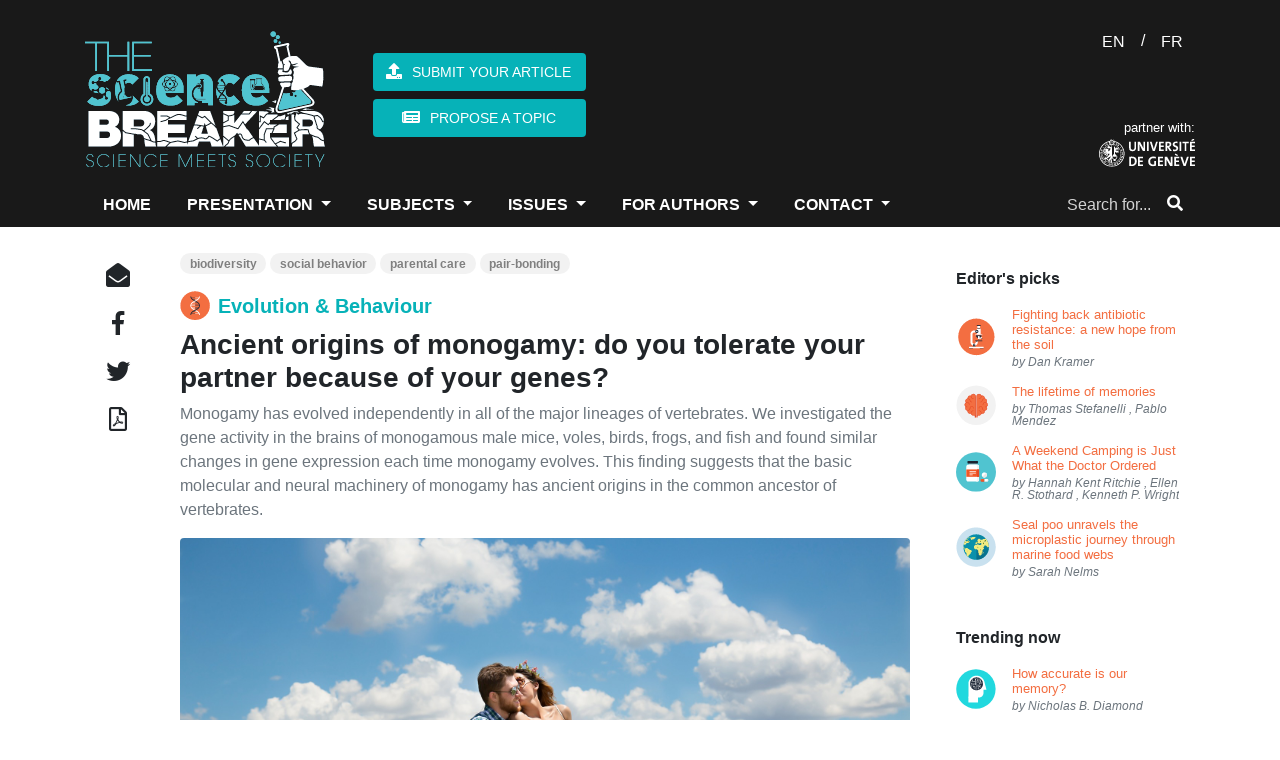

--- FILE ---
content_type: text/html; charset=UTF-8
request_url: https://www.thesciencebreaker.org/breaks/evolution-behaviour/ancient-origins-of-monogamy-do-you-tolerate-your-partner-because-of-your-genes
body_size: 13787
content:
<!doctype html>
<html lang="en">
    <head>
        <meta charset="utf-8">
<meta http-equiv="X-UA-Compatible" content="IE=edge">
<meta name="viewport" content="width=device-width, initial-scale=1">

<meta name="csrf-token" content="0gcSJG7LC0UR4KCmrAAgJPrh7kqbIEmcB5JFS6pr">

<meta property="fb:app_id" content="1737765819883440" />
<meta property="og:url" content="https://www.thesciencebreaker.org/breaks/evolution-behaviour/ancient-origins-of-monogamy-do-you-tolerate-your-partner-because-of-your-genes" />
<meta property="og:site_name" content="TheScienceBreaker | Science meets Society">

<meta name="twitter:site" content="@sciencebreaker" />
<meta name="twitter:url" content="https://www.thesciencebreaker.org/breaks/evolution-behaviour/ancient-origins-of-monogamy-do-you-tolerate-your-partner-because-of-your-genes" />
<meta name="twitter:card" content="summary_large_image">

<meta name="citation_issn" content="2571-9262" />
<meta name="citation_journal_title" content="TheScienceBreaker" />

    
    <meta property="og:type" content="article" />
    <meta property="og:title" content="Ancient origins of monogamy: do you tolerate your partner because of your genes?" />
    <meta property="og:description" content="Monogamy has evolved independently in all of the major lineages of vertebrates. We investigated the gene activity in the brains of monogamous male mice, voles, birds, frogs, and fish and found similar changes in gene expression each time monogamy evolves. This finding suggests that the basic molecular and neural machinery of monogamy has ancient origins in the common ancestor of vertebrates. - submission by Rebecca Young" />
    <meta property="og:image" content="https://thesciencebreaker.org/storage/breaks/images/ancient-origins-of-monogamy-do-you-tolerate-your-partner-because-of-your-genes/ancient-origins-of-monogamy-do-you-tolerate-your-partner-because-of-your-genes.jpeg" />
    
    <meta name="twitter:title" content="Ancient origins of monogamy: do you tolerate your partner because of your genes?">
    <meta name="twitter:description" content="Monogamy has evolved independently in all of the major lineages of vertebrates. We investigated the gene activity in the brains of monogamous male mice, voles, birds, frogs, and fish and found similar changes in gene expression each time monogamy evolves. This finding suggests that the basic molecular and neural machinery of monogamy has ancient origins in the common ancestor of vertebrates. - submission by Rebecca Young">
    <meta name="twitter:image" content="https://thesciencebreaker.org/storage/breaks/images/ancient-origins-of-monogamy-do-you-tolerate-your-partner-because-of-your-genes/ancient-origins-of-monogamy-do-you-tolerate-your-partner-because-of-your-genes.jpeg">
    
    <meta itemprop="name" content="Ancient origins of monogamy: do you tolerate your partner because of your genes?" />
    <meta itemprop="description" content="Monogamy has evolved independently in all of the major lineages of vertebrates. We investigated the gene activity in the brains of monogamous male mice, voles, birds, frogs, and fish and found similar changes in gene expression each time monogamy evolves. This finding suggests that the basic molecular and neural machinery of monogamy has ancient origins in the common ancestor of vertebrates. - submission by Rebecca Young" />
    <meta itemprop="image" content="https://thesciencebreaker.org/storage/breaks/images/ancient-origins-of-monogamy-do-you-tolerate-your-partner-because-of-your-genes/ancient-origins-of-monogamy-do-you-tolerate-your-partner-because-of-your-genes.jpeg" />
    <meta property="article:author" content="Rebecca Young" />
    <meta property="article:publisher" content="https://www.thesciencebreaker.org/breaks/evolution-behaviour/ancient-origins-of-monogamy-do-you-tolerate-your-partner-because-of-your-genes" />
    <meta property="article:section" content="Evolution &amp; Behaviour" />
    <meta property="article:published_time" content="2019-08-14 09:42:32" />
    <meta name="description" content="Monogamy has evolved independently in all of the major lineages of vertebrates. We investigated the gene activity in the brains of monogamous male mice, voles, birds, frogs, and fish and found similar changes in gene expression each time monogamy evolves. This finding suggests that the basic molecular and neural machinery of monogamy has ancient origins in the common ancestor of vertebrates. - submission by Rebecca Young" />
    <meta name="abstract" content="Monogamy has evolved independently in all of the major lineages of vertebrates. We investigated the gene activity in the brains of monogamous male mice, voles, birds, frogs, and fish and found similar changes in gene expression each time monogamy evolves. This finding suggests that the basic molecular and neural machinery of monogamy has ancient origins in the common ancestor of vertebrates. - submission by Rebecca Young" />
    <meta name="keywords" content="biodiversity, social behavior, parental care, pair-bonding" />
    <meta name="news_keywords" content="biodiversity, social behavior, parental care, pair-bonding" />
    <link rel="image_src" href="https://thesciencebreaker.org/storage/breaks/images/ancient-origins-of-monogamy-do-you-tolerate-your-partner-because-of-your-genes/ancient-origins-of-monogamy-do-you-tolerate-your-partner-because-of-your-genes.jpeg" />
    <link rel="shortlink" href="https://doi.org/10.25250/thescbr.brk244" />
    <meta name="DC.Identifier" content="https://doi.org/10.25250/thescbr.brk244" />
    
    <meta name="disqus:title" content="Ancient origins of monogamy: do you tolerate your partner because of your genes?">
    <meta name="disqus:slug" content="ancient-origins-of-monogamy-do-you-tolerate-your-partner-because-of-your-genes">



<link rel="alternate" type="application/atom+xml" title="News" href="https://www.thesciencebreaker.com/services/feed">

<title>Ancient origins of monogamy: do you tolerate your partner because of your genes? - TheScienceBreaker</title>

<link rel="icon" type="image/png" href="https://www.thesciencebreaker.org/images/favicon/favicon-32x32.png" sizes="32x32" />
<link rel="icon" type="image/png" href="https://www.thesciencebreaker.org/images/favicon/favicon-16x16.png" sizes="16x16" />





<link href="/css/app.css?id=61d3f3e82703e0212330" rel="stylesheet" type="text/css">
        <script src="https://www.google.com/recaptcha/api.js" async defer></script>

        <style type="text/css">
#break-text > div {
    margin-bottom: 0 !important;
}

#break-text p {
    margin-bottom: 1.4rem !important;
}
        </style>
    </head>
    
    <body id="page-top">
        <script>
	window.fbAsyncInit = function() {
		FB.init({
			appId      : '1737765819883440',
			xfbml      : true,
			version    : 'v2.8'
		});
		FB.AppEvents.logPageView();
	};

	(function(d, s, id){
		var js, fjs = d.getElementsByTagName(s)[0];
		if (d.getElementById(id)) {return;}
		js = d.createElement(s); js.id = id;
		js.src = "//connect.facebook.net/en_US/sdk.js";
		fjs.parentNode.insertBefore(js, fjs);
	}(document, 'script', 'facebook-jssdk'));
</script>

<header>
    <div class="container">
        <div id="title-container" class="mb-3">
	<div class="row">
		<div class="col-lg-10 col-md-10 col-sm-10">
			<div class="d-flex align-items-center">
				<a href="/"><img src="/images/logo_en.svg" id="title"></a>
				<a href="/"><img src="/images/logo-small.svg" class="d-none" id="title_mobile"></a>
				<div id="buttons-container" class="ml-5 d-none d-lg-block">
					<a href="/contact/submit-your-break" class="btn btn-block"><i class="fas fa-upload mr-2" aria-hidden="true"></i><span>SUBMIT YOUR ARTICLE</span></a>
					<a href="/contact/break-inquiry" class="btn btn-block"><i class="fas fa-newspaper mr-2" aria-hidden="true"></i><span>PROPOSE A TOPIC</span></a>
				</div>
			</div>					
		</div>
		<div class="col-2 text-right flex-column justify-content-between d-none d-lg-flex" id="partner-container">
			<form method="POST" action="/language">
				<input type="hidden" name="_token" value="0gcSJG7LC0UR4KCmrAAgJPrh7kqbIEmcB5JFS6pr">
				<div class="text-white">
					<button class="btn btn-link no-border text-white" name="language" value="en">EN</button> 
					/ <button class="btn btn-link no-border text-white" name="language" value="fr">FR</button>
				</div>
			</form>
			<div>
				<small class="text-white">partner with:</small>
				<a href="http://www.unige.ch/" target="_blank">
					<img src="/images/university.svg">
				</a>
			</div>
		</div>				
	</div>
</div>
        <button id="hamburger" class="navbar-toggler navbar-toggler-right d-none" type="button" data-toggle="collapse" data-target="#hamburger_menu" aria-controls="hamburger_menu" aria-expanded="false" aria-label="Toggle navigation">
		<h3 class="m-0"><i class="fa fa-bars text-white" aria-hidden="true"></i></h3>
	</button>
	<nav class="navbar navbar-expand-lg navbar-toggleable-md p-0">
		<div class="collapse navbar-collapse" id="hamburger_menu">
			<ul class="navbar-nav mr-auto">
				<div>
					<a href="/"><img src="/images/logo-small.svg" style="width: 25px; display: none;" class="ml-2 mr-3 logo"></a>
				</div>
				<li class="nav-item active">
					<a class="nav-link" href="/">HOME</a>
				</li>
				<li class="nav-item dropdown">
					<a class="nav-link dropdown-toggle" id="dropdown-presentation" aria-haspopup="true" aria-expanded="false">
						PRESENTATION
					</a>
					<div class="dropdown-menu" aria-labelledby="dropdown-presentation">
						<a class="dropdown-item" href="/about">ABOUT</a>
						<a class="dropdown-item" href="/mission">MISSION</a>
						<a class="dropdown-item" href="/the-team">THE TEAM</a>
						<a class="dropdown-item" href="/breakers">BREAKERS COMMUNITY</a>
						
					</div>
				</li>
				<li class="nav-item dropdown">
					<a class="nav-link dropdown-toggle" id="dropdown-breaks" aria-haspopup="true" aria-expanded="false">
						SUBJECTS
					</a>
					<div class="dropdown-menu" aria-labelledby="dropdown-breaks">
												<a class="dropdown-item d-flex align-items-center text-uppercase" href="/breaks/earth-space">Earth &amp; Space<span class="badge badge-warning ml-2">195</span></a>
												<a class="dropdown-item d-flex align-items-center text-uppercase" href="/breaks/evolution-behaviour">Evolution &amp; Behaviour<span class="badge badge-warning ml-2">165</span></a>
												<a class="dropdown-item d-flex align-items-center text-uppercase" href="/breaks/health-physiology">Health &amp; Physiology<span class="badge badge-warning ml-2">152</span></a>
												<a class="dropdown-item d-flex align-items-center text-uppercase" href="/breaks/maths-physics-chemistry">Maths, Physics &amp; Chemistry<span class="badge badge-warning ml-2">77</span></a>
												<a class="dropdown-item d-flex align-items-center text-uppercase" href="/breaks/microbiology">Microbiology<span class="badge badge-warning ml-2">54</span></a>
												<a class="dropdown-item d-flex align-items-center text-uppercase" href="/breaks/neurobiology">Neurobiology<span class="badge badge-warning ml-2">53</span></a>
												<a class="dropdown-item d-flex align-items-center text-uppercase" href="/breaks/plant-biology">Plant Biology<span class="badge badge-warning ml-2">54</span></a>
												<a class="dropdown-item d-flex align-items-center text-uppercase" href="/breaks/psychology">Psychology<span class="badge badge-warning ml-2">53</span></a>
											</div>
				</li>

				<li class="nav-item dropdown">
					<a class="nav-link dropdown-toggle" id="dropdown-breaks" aria-haspopup="true" aria-expanded="false">
						ISSUES
					</a>
					<div class="dropdown-menu">
						<a class="dropdown-item d-flex align-items-center text-uppercase" href="/content/volume/11/issue/4">Current Issue</a>
						<a class="dropdown-item d-flex align-items-center text-uppercase" href="/archives">Archives</a>
						<a class="dropdown-item d-flex align-items-center text-uppercase" href="/special-issues">Special Issues</a>
					</div>
				</li>

				<li class="nav-item dropdown">
					<a class="nav-link dropdown-toggle" id="dropdown-breakers" aria-haspopup="true" aria-expanded="false">
						FOR AUTHORS
					</a>
					<div class="dropdown-menu" aria-labelledby="dropdown-breakers">
						<a class="dropdown-item" href="/contact/submit-your-break">SUBMIT YOUR ARTICLE</a>
						<a class="dropdown-item" href="/information">INFORMATION FOR AUTHORS</a>
						<a class="dropdown-item" href="/writing-guidelines">WRITING GUIDELINES</a>
						<a class="dropdown-item" href="/review-operations">REVIEW OPERATIONS</a>
						<a class="dropdown-item" href="/available-articles">AVAILABLE ARTICLES</a>
					</div>
				</li>
				<li class="nav-item dropdown">
					<a class="nav-link dropdown-toggle" id="dropdown-contact" aria-haspopup="true" aria-expanded="false">
						CONTACT
					</a>
					<div class="dropdown-menu" aria-labelledby="dropdown-contact">
						<a class="dropdown-item" href="/contact/break-inquiry">PROPOSE A TOPIC</a>
						<a class="dropdown-item" href="/contact/ask-a-question">ASK A QUESTION</a>
					</div>
				</li>
			</ul>
			<form method="GET" action="/search" class="form-inline my-2 my-lg-0">
				<div class="input-group" id="search-form">
					<input required type="text" name="for" class="simple-box px-0 pl-2 form-control border-0 input-sm" placeholder="Search for...">
					<span class="input-group-btn">
						<button class="btn border-0 btn-link text-white" type="submit"><i class="fas fa-search"></i></button>
					</span>
				</div>
			</form>
		</div>
	</nav>    </div>
</header>

<main>
    
<div class="container mt-4">
	<div class="row">
		
		
		<div id="social" class="col-lg-1 col-md-1 col-sm-1 col-xs-12">
	<div class="d-flex flex-column justify-content-center" id="side-social">
		<a href="
	mailto:?
	subject=Check out this article!&
	body=
	Hi! I found this article at TheScienceBreaker website and thought you would like it:%0A%0A
	Title: Ancient origins of monogamy: do you tolerate your partner because of your genes?%0A
	Author: 
			
		Rebecca Young
		%0A%0A
	You can fing this article here:%0A
	https://www.thesciencebreaker.org/breaks/evolution-behaviour/ancient-origins-of-monogamy-do-you-tolerate-your-partner-because-of-your-genes%0A%0A
	For more awesome articles about science, please visit https://www.thesciencebreaker.com%0A%0A">
		
	<i class="fa fa-envelope-open" aria-hidden="true"></i>

</a>		<a class="cursor-link" id="shareFacebook" title="Share this break on Facebook">
	<i class="fab fa-facebook-f"></i>
</a>		<a id="twitter" class="cursor-link" data-link="https://twitter.com/share?text=Ancient origins of monogamy: do you tolerate your partner because of your genes? @sciencebreaker&url=https://www.thesciencebreaker.org/breaks/evolution-behaviour/ancient-origins-of-monogamy-do-you-tolerate-your-partner-because-of-your-genes&hashtags=thesciencebreaker
		,biodiversity
		,socialbehavior
		,parentalcare
		,pair-bonding
	">
	<i class="fab fa-twitter"></i>
</a>		
		<a href="https://www.thesciencebreaker.org/storage/breaks/ancient-origins-of-monogamy-do-you-tolerate-your-partner-because-of-your-genes.pdf" target="_blank">
		<i class="far fa-file-pdf"></i>
	</a>
	</div>
</div>
		
		<div id="break" class="col-lg-8 col-md-12">
			<div class="tags mb-3">
								<a href="/tags/biodiversity">
					<span class="badge badge-pill">biodiversity</span>
				</a>
								<a href="/tags/social behavior">
					<span class="badge badge-pill">social behavior</span>
				</a>
								<a href="/tags/parental care">
					<span class="badge badge-pill">parental care</span>
				</a>
								<a href="/tags/pair-bonding">
					<span class="badge badge-pill">pair-bonding</span>
				</a>
							</div>

			
			<h5 class="category-title d-flex align-items-center">
				<img class="mr-2" src="/images/categories-icons/evolution-behaviour.svg"><a href="/breaks/evolution-behaviour">Evolution &amp; Behaviour</a>
			</h5>

			
			<h3><strong>Ancient origins of monogamy: do you tolerate your partner because of your genes?</strong></h3>
			<p class="text-muted">Monogamy has evolved independently in all of the major lineages of vertebrates. We investigated the gene activity in the brains of monogamous male mice, voles, birds, frogs, and fish and found similar changes in gene expression each time monogamy evolves. This finding suggests that the basic molecular and neural machinery of monogamy has ancient origins in the common ancestor of vertebrates.</p>

			
			
			<figure class="figure cover-image mb-0">
				<img src="https://thesciencebreaker.org/storage/breaks/images/ancient-origins-of-monogamy-do-you-tolerate-your-partner-because-of-your-genes/ancient-origins-of-monogamy-do-you-tolerate-your-partner-because-of-your-genes.jpeg" class="figure-img img-fluid rounded" alt="">
				<figcaption class="figure-caption"><small> <strong>Credits: Pixabay - CC0</strong></small></figcaption>
			</figure>
			

			
			<div class="d-flex justify-content-between mt-3">
				<div class="d-flex align-items-end">
					<a href="https://en.wikipedia.org/wiki/Open_access" target="_blank">
						<img src="/images/util-icons/open-access.svg">
					</a>
					<a href="https://creativecommons.org/licenses/by-sa/4.0/" target="_blank">
						<img src="/images/util-icons/cc.svg" class="ml-2">
					</a>
					<div data-badge-type="1" data-doi="https://doi.org/10.25250/thescbr.brk244" data-hide-no-mentions="true" data-hide-less-than="1" class="altmetric-embed ml-2"></div>
				</div>
				<div>
					<a id="doi" href="https://doi.org/10.25250/thescbr.brk244"><small>https://doi.org/10.25250/thescbr.brk244</small></a>
				</div>
			</div>

			
			<div id="author-bar" class="mt-2 pt-1 mb-2 pb-1 d-flex align-items-center justify-content-between">
				<div>
					<small>by 
												
						<span class="popover-wrapper">
							<a data-role="popover" class="author text-orange cursor-link" data-url="/breakers/rebecca-young" data-target="rebecca-young-popover">Rebecca Young</a> | Research Associate
							<div class="popover-modal p-3 rebecca-young-popover">
								<div class="popover-body popover-body-padded">
									<p class="mb-2"><i class="fa fa-user mr-2" aria-hidden="true"></i><strong>Rebecca Young</strong> is Research Associate at Integrative Biology, University of Texas at Austin, USA.</p>
																		<div class="text-right">
										<a href="/breakers/rebecca-young" class="btn bg-default no-hover py-0 px-3 btn-sm" target="_blank">Profile</a>
									</div>
									
								</div>
							</div>
						</span>
											</small>
				</div>
				<div class="d-xs-none">
					<span class="popover-wrapper">
						<a data-role="popover" data-target="massimo-caine-popover"><i class="ml-1 fa fa-info-circle"></i></a>
						<div class="popover-modal editor p-3 rebecca-young-popover">
							<div class="popover-body popover-body-padded">
								<small>
									<p class="mb-1"><strong>Edited by</strong></p>
									<p class="mb-0"> Massimo Caine</p>
									<p class="mb-2 text-muted"><em>Founder and Director</em></p>
									<a href="/core-team/massimo-caine" class="btn bg-default no-hover p-0 btn-block btn-sm" target="_blank">Profile</a>
								</small>
							</div>
						</div>
					</span>					
				</div>
			</div>

			
			<div class="d-flex justify-content-between align-items-center reading-time">
				<div>
					<i class="fa fa-eye" aria-hidden="true"></i>
					<small><span>Views </span>6952</small>
				</div>
				<div class="flex-grow ml-2">
					<i class="far fa-clock"></i>
					<small><span>Reading time </span>3.5 min</small>
				</div>
				<div>
					<small>published on Aug 14, 2019</small>
				</div>
			</div>

			
			<div id="break-text" class="mt-4">
				<p>Considering the wonderful diversity of animal form, function, and behavior, it may come as a surprise that some traits have been repeatedly and independently selected throughout evolution. Monogamy - when male and female reproductive partners form a pair bond and share at least some of the work of raising and defending offspring in the face of danger - has evolved independently in each of the major lineages of vertebrates (including mammals, birds/reptiles, amphibians, and fishes) and even a few insects and arachnids!</p>

<p>Understanding why monogamous mating systems evolve repeatedly across these diverse lineages has captured the interest of biologists focused on the evolution of animal behavior. For example, if females are scarce or difficult to find, it can be advantageous for a male to stick with her after mating to safeguard future reproductive opportunities. Also, if predation pressure is high and/or the environment is highly unpredictable, both male and female members of the pair might benefit from staying together and cooperating on parental care to increase the survival of their offspring. However, much less is known about the molecular mechanisms that regulate monogamy-related behavior. Our research asks to which extent similar gene activity in the brain might get recruited when a trait, such as monogamy, evolves independently in multiple species. </p>

<p>We studied five pairs of closely-related species - two pairs of mammals, one pair of birds, one pair of frogs, and one pair of fishes. Each pair contains one species that has independently evolved monogamy and one species with a non-monogamous mating system (for example, a promiscuous mating system). We collected brains from males of each of the 10 species and compared how their genes behaved in the monogamous versus non-monogamous male brain. This comparison allowed us to identify genes whose activity has turned up or down each time monogamy evolved. Comparing across the species pairs, we identified changes in brain-gene activity that are repeatedly associated with the evolution of monogamy across vertebrates.</p>

<p>We found that monogamous species of different lineages share an overall similar pattern of neural gene expression and identified a set of genes whose activity changed in similar ways with the evolution of monogamy. Importantly, other biological and evolutionary factors influence gene expression and could result in similarities among species. We tested two alternative hypotheses. First, similarities among species related to ecological attributes including diet, daily activity pattern (for example, nocturnal or diurnal activity), sociability (for example, whether a species is gregarious or not), and habitat complexity might influence neural gene activation. Second, the evolutionary relationships among species influence differences in neural gene expression patterns. Specifically, we would expect more closely related species to be more similar in their gene activation since they shared a common ancestor more recently. We did not find any support for these two alternative hypotheses and can thus reject them which provides further support for our conclusion that independent evolution of monogamy across vertebrates is accompanied by similar neural gene expression changes.</p>

<p>Given the distant evolutionary relationships among lineages, spanning approximately 420 million years, why might evolutionary transitions to monogamy be associated with similar gene activation patterns in the brain? One possibility is that the common ancestor of all vertebrates must already have had the ability to tolerate other individuals, at least temporarily, for reproduction or offspring care. This means that the basic molecular and neural machinery underlying more complex pair-bonding or co-parenting behavior would be shared across all vertebrates. As monogamy evolved repeatedly and independently across vertebrates, similar gene expression signatures that organize and facilitate this behavior may have been repeatedly recruited. Notably, monogamy does not mean that the male and female are exclusive to each other when it comes to mating. In fact, in most species that have been examined extra-pair mating occurs fairly regularly (including humans). Thus, the shared gene expression patterns among monogamous vertebrate species associated with the tolerance required to pair-bond and co-parent are not necessarily associated with fidelity.</p>

<p>Broadly, this work reminds us of our deep evolutionary past. Like all other animals, humans are the product of evolution. That means that what we look like, how our bodies work, and also our behavior has an evolutionary history. Though underutilized in biomedical research and other human-centric applications, our study emphasizes the power of the comparative approach - where many species are compared - as a tool for understanding the biological processes and molecular mechanisms that regulate our development, physiology, or behavior.</p>
				<div class="mt-4">
					<h5 class="mt-3 text-dark">Original Article:</h5>
					R. L. Young et al., <a href="https://doi.org/10.1073/pnas.1813775116" target="_blank" rel="noopener">Conserved transcriptomic profiles underpin monogamy across vertebrates</a>. <em>Proc Natl Acad Sci U S A</em> 116, 1331-1336 (2019)
				</div>
			</div>

			
			<div class="mt-4">
				<hr>
				<p class="mb-0"><strong>Next read:</strong> <a href="/breaks/earth-space/staying-ahead-of-the-wave-predicting-fishing-efforts-in-a-changing-world-to-save-biodiversity">Staying ahead of the wave: predicting fishing efforts in a changing world to save biodiversity</a>
					<small>by 
												
						<a class="breaker" href="/breakers/guillermo-ortuno-crespo">Guillermo Ortuño Crespo</a>
					</small></p>
				</div>
				<hr>

				
				<div id="credits" class="mt-4">
					<div class="d-block d-sm-none">
						<h5>Edited by:</h5>
						<p>
							<strong>
								<a href="/core-team/massimo-caine" class="breaker">Massimo Caine</a>
							</strong>, Founder and Director
						</p>
					</div>
				</div>

				
				<div id="disqus_thread" class="mt-4 mb-5"></div>

				
				<div>
					<h5 class="p-1 pl-2 bg-green text-white">
						We thought you might like
					</h5>
										<div class="card card-horizontal-sm px-2 mb-2">
	<div class="align-items-center row no-gutters">
	<a class="card-image round-corners bg-image col-lg-3 col-sm-4 col-xs-12 my-1" href="/breaks/plant-biology/will-gene-therapy-save-the-banana" style="height: 6em;background-image: url(
				https://thesciencebreaker.org/storage/breaks/images/will-gene-therapy-save-the-banana/will-gene-therapy-save-the-banana.jpeg);">
			
		
	</a>
	<div class="card-block pl-3  col-lg-9 col-sm-8 col-xs-12">
		<a class="text-default" href="/breaks/plant-biology/will-gene-therapy-save-the-banana">
			<p class="card-title mb-1 two-line-clamp l-height-1"><strong>Will gene therapy save the banana?</strong></p>
		</a>
		<small class="d-block">May 3, 2018 in <a class="breaker" href="/breaks/plant-biology"><strong>Plant Biology</strong></a> | 4 min read</small>
		<small class="d-block l-height-1">by 
						
			<a style="margin-right: -2px;" href="/breakers/reinier-prosee">Reinier Prosee</a>
					</small>
	</div>
	</div>
</div>				
										<div class="card card-horizontal-sm px-2 mb-2">
	<div class="align-items-center row no-gutters">
	<a class="card-image round-corners bg-image col-lg-3 col-sm-4 col-xs-12 my-1" href="/breaks/earth-space/the-poisoned-oasis-neonicotinoid-spillover-harms-bees-near-corn" style="height: 6em;background-image: url(
				https://thesciencebreaker.org/storage/breaks/images/the-poisoned-oasis-neonicotinoid-spillover-harms-bees-near-corn/the-poisoned-oasis-neonicotinoid-spillover-harms-bees-near-corn.jpeg);">
			
		
	</a>
	<div class="card-block pl-3  col-lg-9 col-sm-8 col-xs-12">
		<a class="text-default" href="/breaks/earth-space/the-poisoned-oasis-neonicotinoid-spillover-harms-bees-near-corn">
			<p class="card-title mb-1 two-line-clamp l-height-1"><strong>The Poisoned Oasis: Neonicotinoid Spillover Harms Bees Near Corn</strong></p>
		</a>
		<small class="d-block">Jul 5, 2018 in <a class="breaker" href="/breaks/earth-space"><strong>Earth &amp; Space</strong></a> | 4 min read</small>
		<small class="d-block l-height-1">by 
						
			<a style="margin-right: -2px;" href="/breakers/nadia-tsvetkov">Nadia Tsvetkov</a>
						,
			<a style="margin-right: -2px;" href="/breakers/amro-zayed">Amro Zayed</a>
					</small>
	</div>
	</div>
</div>				
										<div class="card card-horizontal-sm px-2 mb-2">
	<div class="align-items-center row no-gutters">
	<a class="card-image round-corners bg-image col-lg-3 col-sm-4 col-xs-12 my-1" href="/breaks/plant-biology/a-tale-of-morning-glories-new-discoveries-about-the-origin-of-the-sweet-potato" style="height: 6em;background-image: url(
				https://thesciencebreaker.org/storage/breaks/images/a-tale-of-morning-glories-new-discoveries-about-the-origin-of-the-sweet-potato/a-tale-of-morning-glories-new-discoveries-about-the-origin-of-the-sweet-potato.jpeg);">
			
		
	</a>
	<div class="card-block pl-3  col-lg-9 col-sm-8 col-xs-12">
		<a class="text-default" href="/breaks/plant-biology/a-tale-of-morning-glories-new-discoveries-about-the-origin-of-the-sweet-potato">
			<p class="card-title mb-1 two-line-clamp l-height-1"><strong>A tale of morning glories. New discoveries about the origin of the sweet potato</strong></p>
		</a>
		<small class="d-block">Dec 13, 2018 in <a class="breaker" href="/breaks/plant-biology"><strong>Plant Biology</strong></a> | 4 min read</small>
		<small class="d-block l-height-1">by 
						
			<a style="margin-right: -2px;" href="/breakers/pablo-munoz-rodriguez">Pablo Munoz Rodriguez</a>
					</small>
	</div>
	</div>
</div>				
										<div class="card card-horizontal-sm px-2 mb-2">
	<div class="align-items-center row no-gutters">
	<a class="card-image round-corners bg-image col-lg-3 col-sm-4 col-xs-12 my-1" href="/breaks/earth-space/oil-palms-and-primates-can-hardly-co-exist-in-africa" style="height: 6em;background-image: url(
				https://thesciencebreaker.org/storage/breaks/images/oil-palms-and-primates-can-hardly-co-exist-in-africa/oil-palms-and-primates-can-hardly-co-exist-in-africa.jpeg);">
			
		
	</a>
	<div class="card-block pl-3  col-lg-9 col-sm-8 col-xs-12">
		<a class="text-default" href="/breaks/earth-space/oil-palms-and-primates-can-hardly-co-exist-in-africa">
			<p class="card-title mb-1 two-line-clamp l-height-1"><strong>Oil palms and primates can hardly co-exist in Africa</strong></p>
		</a>
		<small class="d-block">Dec 19, 2018 in <a class="breaker" href="/breaks/earth-space"><strong>Earth &amp; Space</strong></a> | 4 min read</small>
		<small class="d-block l-height-1">by 
						
			<a style="margin-right: -2px;" href="/breakers/giovanni-strona">Giovanni Strona</a>
						,
			<a style="margin-right: -2px;" href="/breakers/zoltan-szantoi">Zoltan Szantoi</a>
						,
			<a style="margin-right: -2px;" href="/breakers/ghislain-vieilledent">Ghislain Vieilledent</a>
					</small>
	</div>
	</div>
</div>				
									</div>
				
				<div class="mt-4">
					<h5 class="p-1 pl-2 bg-green text-white">
						More from <a href="/breaks/evolution-behaviour">Evolution &amp; Behaviour</a>
					</h5>
										<div class="card card-horizontal-sm px-2 mb-2">
	<div class="align-items-center row no-gutters">
	<a class="card-image round-corners bg-image col-lg-3 col-sm-4 col-xs-12 my-1" href="/breaks/evolution-behaviour/cicada-emergence-alters-forest-food-webs" style="height: 6em;background-image: url(
				https://oap.unige.ch/journals/public/journals/8/submission_1364_1480_coverImage_en_US.jpg);">
			
		
	</a>
	<div class="card-block pl-3  col-lg-9 col-sm-8 col-xs-12">
		<a class="text-default" href="/breaks/evolution-behaviour/cicada-emergence-alters-forest-food-webs">
			<p class="card-title mb-1 two-line-clamp l-height-1"><strong>Cicada emergence alters forest food webs</strong></p>
		</a>
		<small class="d-block">Jan 31, 2025 in <a class="breaker" href="/breaks/evolution-behaviour"><strong>Evolution &amp; Behaviour</strong></a> | 3.5 min read</small>
		<small class="d-block l-height-1">by 
						
			<a style="margin-right: -2px;" href="/breakers/martha-weiss">Martha Weiss</a>
						,
			<a style="margin-right: -2px;" href="/breakers/john-lill">John Lill</a>
					</small>
	</div>
	</div>
</div>				
										<div class="card card-horizontal-sm px-2 mb-2">
	<div class="align-items-center row no-gutters">
	<a class="card-image round-corners bg-image col-lg-3 col-sm-4 col-xs-12 my-1" href="/breaks/evolution-behaviour/size-does-not-matter-direct-estimations-of-mutation-rates-in-baleen-whales" style="height: 6em;background-image: url(
				https://oap.unige.ch/journals/public/journals/8/submission_1360_1476_coverImage_en_US.jpg);">
			
		
	</a>
	<div class="card-block pl-3  col-lg-9 col-sm-8 col-xs-12">
		<a class="text-default" href="/breaks/evolution-behaviour/size-does-not-matter-direct-estimations-of-mutation-rates-in-baleen-whales">
			<p class="card-title mb-1 two-line-clamp l-height-1"><strong>Size does not matter: direct estimations of mutation rates in baleen whales</strong></p>
		</a>
		<small class="d-block">Jan 29, 2025 in <a class="breaker" href="/breaks/evolution-behaviour"><strong>Evolution &amp; Behaviour</strong></a> | 4 min read</small>
		<small class="d-block l-height-1">by 
						
			<a style="margin-right: -2px;" href="/breakers/marcos-suarez-menendez">Marcos Suárez-Menéndez</a>
					</small>
	</div>
	</div>
</div>				
										<div class="card card-horizontal-sm px-2 mb-2">
	<div class="align-items-center row no-gutters">
	<a class="card-image round-corners bg-image col-lg-3 col-sm-4 col-xs-12 my-1" href="/breaks/evolution-behaviour/the-claws-and-the-spear-new-evidence-of-neanderthal-cave-lion-interactions" style="height: 6em;background-image: url(
				https://oap.unige.ch/journals/public/journals/8/submission_1347_1461_coverImage_en_US.jpg);">
			
		
	</a>
	<div class="card-block pl-3  col-lg-9 col-sm-8 col-xs-12">
		<a class="text-default" href="/breaks/evolution-behaviour/the-claws-and-the-spear-new-evidence-of-neanderthal-cave-lion-interactions">
			<p class="card-title mb-1 two-line-clamp l-height-1"><strong>The Claws and the Spear: New Evidence of Neanderthal-Cave Lion Interactions</strong></p>
		</a>
		<small class="d-block">Jan 22, 2025 in <a class="breaker" href="/breaks/evolution-behaviour"><strong>Evolution &amp; Behaviour</strong></a> | 3.5 min read</small>
		<small class="d-block l-height-1">by 
						
			<a style="margin-right: -2px;" href="/breakers/gabriele-russo">Gabriele Russo</a>
					</small>
	</div>
	</div>
</div>				
										<div class="card card-horizontal-sm px-2 mb-2">
	<div class="align-items-center row no-gutters">
	<a class="card-image round-corners bg-image col-lg-3 col-sm-4 col-xs-12 my-1" href="/breaks/evolution-behaviour/a-deep-sea-spa-the-key-to-the-pearl-octopus-success" style="height: 6em;background-image: url(
				https://oap.unige.ch/journals/public/journals/8/submission_1346_1460_coverImage_en_US.jpg);">
			
		
	</a>
	<div class="card-block pl-3  col-lg-9 col-sm-8 col-xs-12">
		<a class="text-default" href="/breaks/evolution-behaviour/a-deep-sea-spa-the-key-to-the-pearl-octopus-success">
			<p class="card-title mb-1 two-line-clamp l-height-1"><strong>A deep-sea spa: the key to the pearl octopus’ success</strong></p>
		</a>
		<small class="d-block">Jan 20, 2025 in <a class="breaker" href="/breaks/evolution-behaviour"><strong>Evolution &amp; Behaviour</strong></a> | 3.5 min read</small>
		<small class="d-block l-height-1">by 
						
			<a style="margin-right: -2px;" href="/breakers/jim-barry">Jim Barry</a>
					</small>
	</div>
	</div>
</div>				
										<div class="card card-horizontal-sm px-2 mb-2">
	<div class="align-items-center row no-gutters">
	<a class="card-image round-corners bg-image col-lg-3 col-sm-4 col-xs-12 my-1" href="/breaks/evolution-behaviour/feisty-fish-and-birds-with-attitude-why-does-evolution-not-lead-to-identical-individuals" style="height: 6em;background-image: url(
				https://oap.unige.ch/journals/public/journals/8/submission_1543_1664_coverImage_en_US.jpg);">
			
		
	</a>
	<div class="card-block pl-3  col-lg-9 col-sm-8 col-xs-12">
		<a class="text-default" href="/breaks/evolution-behaviour/feisty-fish-and-birds-with-attitude-why-does-evolution-not-lead-to-identical-individuals">
			<p class="card-title mb-1 two-line-clamp l-height-1"><strong>Feisty fish and birds with attitude: Why does evolution not lead to identical individuals?</strong></p>
		</a>
		<small class="d-block">Aug 31, 2024 in <a class="breaker" href="/breaks/evolution-behaviour"><strong>Evolution &amp; Behaviour</strong></a> | 3 min read</small>
		<small class="d-block l-height-1">by 
						
			<a style="margin-right: -2px;" href="/breakers/lukas-eigentler">Lukas Eigentler</a>
						,
			<a style="margin-right: -2px;" href="/breakers/klaus-reinhold">Klaus Reinhold</a>
						,
			<a style="margin-right: -2px;" href="/breakers/david-kikuchi">David Kikuchi</a>
					</small>
	</div>
	</div>
</div>				
									</div>
			</div>

		
		<div class="col-lg-3 col-md-12">
	<div id="side-bar">
		<div>
			<strong><p class="mb-3">Editor&#039;s picks</p></strong>
							<div class="d-flex align-items-center mb-3">
					<img src="/images/categories-icons/microbiology.svg" class="mr-3">
					<div>
						<small class="d-block mb-1">
							<span><a href="/breaks/microbiology/fighting-back-antibiotic-resistance-a-new-hope-from-the-soil">Fighting back antibiotic resistance: a new hope from the soil</a></span>
						</small>
						<small class="d-block">
							<em class="text-muted">by 
																	
									Dan Kramer
															</em>
						</small>
					</div>
				</div>
							<div class="d-flex align-items-center mb-3">
					<img src="/images/categories-icons/neurobiology.svg" class="mr-3">
					<div>
						<small class="d-block mb-1">
							<span><a href="/breaks/neurobiology/the-lifetime-of-memories">The lifetime of memories</a></span>
						</small>
						<small class="d-block">
							<em class="text-muted">by 
																	
									Thomas Stefanelli
																	, 
									Pablo Mendez
															</em>
						</small>
					</div>
				</div>
							<div class="d-flex align-items-center mb-3">
					<img src="/images/categories-icons/health-physiology.svg" class="mr-3">
					<div>
						<small class="d-block mb-1">
							<span><a href="/breaks/health-physiology/a-weekend-camping-is-just-what-the-doctor-ordered">A Weekend Camping is Just What the Doctor Ordered</a></span>
						</small>
						<small class="d-block">
							<em class="text-muted">by 
																	
									Hannah Kent  Ritchie
																	, 
									Ellen R. Stothard
																	, 
									Kenneth P.  Wright 
															</em>
						</small>
					</div>
				</div>
							<div class="d-flex align-items-center mb-3">
					<img src="/images/categories-icons/earth-space.svg" class="mr-3">
					<div>
						<small class="d-block mb-1">
							<span><a href="/breaks/earth-space/seal-poo-unravels-the-microplastic-journey-through-marine-food-webs">Seal poo unravels the microplastic journey through marine food webs</a></span>
						</small>
						<small class="d-block">
							<em class="text-muted">by 
																	
									Sarah Nelms
															</em>
						</small>
					</div>
				</div>
					</div>
		<div>
			<strong><p class="mb-3">Trending now</p></strong>
							<div class="d-flex align-items-center mb-3">
					<img src="/images/categories-icons/psychology.svg" class="mr-3">
					<div>
						<small class="d-block mb-1">
							<span><a href="/breaks/psychology/how-accurate-is-our-memory">How accurate is our memory?</a></span>
						</small>
						<small class="d-block">
							<em class="text-muted">by 
																	
									Nicholas B. Diamond
															</em>
						</small>
					</div>
				</div>
							<div class="d-flex align-items-center mb-3">
					<img src="/images/categories-icons/evolution-behaviour.svg" class="mr-3">
					<div>
						<small class="d-block mb-1">
							<span><a href="/breaks/evolution-behaviour/what-were-the-ice-age-stilt-legged-horses-of-north-america">What were the ice age ‘stilt-legged’ horses of North America?</a></span>
						</small>
						<small class="d-block">
							<em class="text-muted">by 
																	
									Peter D. Heintzman
															</em>
						</small>
					</div>
				</div>
							<div class="d-flex align-items-center mb-3">
					<img src="/images/categories-icons/evolution-behaviour.svg" class="mr-3">
					<div>
						<small class="d-block mb-1">
							<span><a href="/breaks/evolution-behaviour/high-performance-silks-deployed-by-web-building-wolf-spiders">High performance silks deployed by web building wolf spiders</a></span>
						</small>
						<small class="d-block">
							<em class="text-muted">by 
																	
									Sean J. Blamires
																	, 
									Mariángeles Lacava
																	, 
									Luis F. García
															</em>
						</small>
					</div>
				</div>
							<div class="d-flex align-items-center mb-3">
					<img src="/images/categories-icons/maths-physics-chemistry.svg" class="mr-3">
					<div>
						<small class="d-block mb-1">
							<span><a href="/breaks/maths-physics-chemistry/unveiling-the-secrets-of-ancient-egyptian-ink">Unveiling the secrets of ancient Egyptian ink</a></span>
						</small>
						<small class="d-block">
							<em class="text-muted">by 
																	
									Marine Cotte
																	, 
									Thomas Christiansen
																	, 
									Sine Larsen
															</em>
						</small>
					</div>
				</div>
							<div class="d-flex align-items-center mb-3">
					<img src="/images/categories-icons/evolution-behaviour.svg" class="mr-3">
					<div>
						<small class="d-block mb-1">
							<span><a href="/breaks/evolution-behaviour/how-wombats-poop-cubes">How wombats poop cubes</a></span>
						</small>
						<small class="d-block">
							<em class="text-muted">by 
																	
									Zoé Valbret
															</em>
						</small>
					</div>
				</div>
							<div class="d-flex align-items-center mb-3">
					<img src="/images/categories-icons/microbiology.svg" class="mr-3">
					<div>
						<small class="d-block mb-1">
							<span><a href="/breaks/microbiology/fighting-back-antibiotic-resistance-a-new-hope-from-the-soil">Fighting back antibiotic resistance: a new hope from the soil</a></span>
						</small>
						<small class="d-block">
							<em class="text-muted">by 
																	
									Dan Kramer
															</em>
						</small>
					</div>
				</div>
					</div>
					<div>
				<strong><p class="mb-3">Popular topics</p></strong>
				<div class="d-flex flex-wrap">
										
						<div class="d-flex tags m-1">
							<a href="/tags/climate change">
								<span class="badge badge-pill">climate change</span>
							</a>
						</div>
					
										
						<div class="d-flex tags m-1">
							<a href="/tags/evolution">
								<span class="badge badge-pill">evolution</span>
							</a>
						</div>
					
										
						<div class="d-flex tags m-1">
							<a href="/tags/brain">
								<span class="badge badge-pill">brain</span>
							</a>
						</div>
					
										
						<div class="d-flex tags m-1">
							<a href="/tags/cancer">
								<span class="badge badge-pill">cancer</span>
							</a>
						</div>
					
										
						<div class="d-flex tags m-1">
							<a href="/tags/COVID-19">
								<span class="badge badge-pill">COVID-19</span>
							</a>
						</div>
					
										
						<div class="d-flex tags m-1">
							<a href="/tags/genetics">
								<span class="badge badge-pill">genetics</span>
							</a>
						</div>
					
										
						<div class="d-flex tags m-1">
							<a href="/tags/health">
								<span class="badge badge-pill">health</span>
							</a>
						</div>
					
										
						<div class="d-flex tags m-1">
							<a href="/tags/DNA">
								<span class="badge badge-pill">DNA</span>
							</a>
						</div>
					
										
						<div class="d-flex tags m-1">
							<a href="/tags/biodiversity">
								<span class="badge badge-pill">biodiversity</span>
							</a>
						</div>
					
										
						<div class="d-flex tags m-1">
							<a href="/tags/environment">
								<span class="badge badge-pill">environment</span>
							</a>
						</div>
					
										
						<div class="d-flex tags m-1">
							<a href="/tags/microbiota">
								<span class="badge badge-pill">microbiota</span>
							</a>
						</div>
					
										
						<div class="d-flex tags m-1">
							<a href="/tags/antimicrobial resistance">
								<span class="badge badge-pill">antimicrobial resistance</span>
							</a>
						</div>
					
										
						<div class="d-flex tags m-1">
							<a href="/tags/conservation">
								<span class="badge badge-pill">conservation</span>
							</a>
						</div>
					
										
						<div class="d-flex tags m-1">
							<a href="/tags/aging">
								<span class="badge badge-pill">aging</span>
							</a>
						</div>
					
										
						<div class="d-flex tags m-1">
							<a href="/tags/bacteria">
								<span class="badge badge-pill">bacteria</span>
							</a>
						</div>
					
										
						<div class="d-flex tags m-1">
							<a href="/tags/behaviour">
								<span class="badge badge-pill">behaviour</span>
							</a>
						</div>
					
										
						<div class="d-flex tags m-1">
							<a href="/tags/neurons">
								<span class="badge badge-pill">neurons</span>
							</a>
						</div>
					
										
						<div class="d-flex tags m-1">
							<a href="/tags/genomics">
								<span class="badge badge-pill">genomics</span>
							</a>
						</div>
					
										
						<div class="d-flex tags m-1">
							<a href="/tags/extinction">
								<span class="badge badge-pill">extinction</span>
							</a>
						</div>
					
										
						<div class="d-flex tags m-1">
							<a href="/tags/SARS-CoV-2">
								<span class="badge badge-pill">SARS-CoV-2</span>
							</a>
						</div>
					
										
						<div class="d-flex tags m-1">
							<a href="/tags/antibiotics">
								<span class="badge badge-pill">antibiotics</span>
							</a>
						</div>
					
										
						<div class="d-flex tags m-1">
							<a href="/tags/Alzheimer&#039;s disease">
								<span class="badge badge-pill">Alzheimer&#039;s disease</span>
							</a>
						</div>
					
										
						<div class="d-flex tags m-1">
							<a href="/tags/agriculture">
								<span class="badge badge-pill">agriculture</span>
							</a>
						</div>
					
										
						<div class="d-flex tags m-1">
							<a href="/tags/global warming">
								<span class="badge badge-pill">global warming</span>
							</a>
						</div>
					
										
						<div class="d-flex tags m-1">
							<a href="/tags/memory">
								<span class="badge badge-pill">memory</span>
							</a>
						</div>
					
									</div>
			</div>
			</div>
</div>
	</div>
</div>

</main>

<footer class="container-fluid mt-5">
	<div class="container">
		<div class="row">
			<div class="col-lg-8 col-md-12 col-sm-12 col-xs-12">
				<div id="social-container" class="d-flex mb-4">
					<h5 class="m-0 mr-4"><strong>FOLLOW US</strong></h5>
					<div class="d-flex social">
						<a href="https://www.facebook.com/sciencebreaker/?fref=ts" target="_blank">
							<i class="fab fa-facebook-f"></i>
						</a>
						<a href="https://twitter.com/sciencebreaker" target="_blank">
							<i class="fab fa-twitter"></i>
						</a>
					</div>	
				</div>
				<div class="d-flex align-items-top">
					<ul class="p-0 d-none d-lg-block">
						<p>PRESENTATION</p>
						<li>
							<a href="/about">about</a>
						</li>
						<li>
							<a href="/mission">mission</a>
						</li>
						<li>
							<a href="/the-team">the team</a>
						</li>
						<li>
							<a href="/breakers">breakers</a>
						</li>		
					</ul>
					<ul class=" d-none d-lg-block">
						<p>BREAKS</p>
												<li>
							<a href="/breaks/earth-space">
								earth &amp; space
							</a>
						</li>
												<li>
							<a href="/breaks/evolution-behaviour">
								evolution &amp; behaviour
							</a>
						</li>
												<li>
							<a href="/breaks/health-physiology">
								health &amp; physiology
							</a>
						</li>
												<li>
							<a href="/breaks/maths-physics-chemistry">
								maths, physics &amp; chemistry
							</a>
						</li>
												<li>
							<a href="/breaks/microbiology">
								microbiology
							</a>
						</li>
												<li>
							<a href="/breaks/neurobiology">
								neurobiology
							</a>
						</li>
												<li>
							<a href="/breaks/plant-biology">
								plant biology
							</a>
						</li>
												<li>
							<a href="/breaks/psychology">
								psychology
							</a>
						</li>
											</ul>
					<ul class=" d-none d-lg-block">
						<p>FOR AUTHORS</p>
						<li>
							<a href="/submit-your-break">submit your article</a>
						</li>
						<li>					
							<a href="/information">information for authors</a>
						</li>
						<li>
							<a href="/review-operations">review operations</a>
						</li>
						<li>	
							<a href="/available-articles">available articles</a>
						</li>						
					</ul>
					<ul class=" d-none d-lg-block">
						<p>CONTACT</p>
						<li>
							<a href="/contact/break-inquiry">propose a topic</a>
						</li>
						<li>
							<a href="/contact/ask-a-question">ask a question</a>
						</li>
						<li>
							<a href="https://www.iubenda.com/privacy-policy/7974803" target="_blank">privacy policy</a>
						</li>						
					</ul>
				</div>
			</div>
			<div class="col-lg-4 col-md-6 col-sm-12 col-xs-12 mx-auto">
				
				<div>
					<h5><strong>SUBSCRIBE</strong></h5> <p class="text-muted">Stay up-to-date with the latest published Breaks!</p>
					<!-- Button trigger modal -->
<a href="http:/eepurl.com/dEaFHD" target="_blank" class="btn btn-theme-green btn-block">
  Subscribe now
</a>



<!-- Modal -->
				</div>
			</div>
		</div>
		<div class="mt-4 text-center">
			<p style="color: grey"><small>TheScienceBreaker - ISSN 2571-9262</small></p>
			<ul class="credits pt-4">
				<li>30, Quai Ernest-Ansermet 1211 Genève 4<i class="fa fa-circle" aria-hidden="true"></i></li>
				<li>© TheScienceBreaker 2015-2026. All rights reserved<i class="fa fa-circle" aria-hidden="true"></i></li>
				<li>powered by <a href="https://www.leftlaneapps.com" target="_blank">LeftLaneApps</a><i class="fa fa-circle" aria-hidden="true"></i></li>
				<li><a href="/admin/dashboard" target="_blank">Admin Login</a></li>
			</ul>
		</div>
	</div>
</footer>
<!-- Scroll to Top Button-->
<a class="scroll-to-top rounded" href="#page-top">
	<i class="fa fa-angle-up"></i>
</a>



        <script src="https://npmcdn.com/tether@1.2.4/dist/js/tether.min.js"></script>
<script src="/js/app.js?id=4be4389b2544867a0fac"></script>
<script src="https://www.thesciencebreaker.org/js/stickyMenu.js?10"></script>


<script src="https://www.thesciencebreaker.org/js/admin/jquery.easing.min.js"></script>
<script src="https://www.thesciencebreaker.org/js/jquery-popover-0.0.3.js"></script>

<script type="text/javascript">
    (function(i,s,o,g,r,a,m){i['GoogleAnalyticsObject']=r;i[r]=i[r]||function(){
        (i[r].q=i[r].q||[]).push(arguments)},i[r].l=1*new Date();a=s.createElement(o),
        m=s.getElementsByTagName(o)[0];a.async=1;a.src=g;m.parentNode.insertBefore(a,m)
    })(window,document,'script','https://www.google-analytics.com/analytics.js','ga');

    ga('create', 'UA-88447873-1', 'auto');
    ga('send', 'pageview');
</script>

<script type="text/javascript">
$('[data-action="subscription"]').click(function() {
	let $btn = $(this);
	let $modal = $($btn.data('target'));
	let url = $btn.data('url');

	$btn.prop('disabled', true);

	axios.get(url)
		 .then(function(response) {
		 	$modal.find('.modal-body').html(response.data);
		 	$modal.modal('show');
		 })
		 .catch(function(error) {
		 	console.log(error);
		 })
		 .then(function() {
			$btn.prop('disabled', false);
		 });
});
</script>

	<script type="text/javascript" src="https://www.thesciencebreaker.org/js/disqus.js"></script>
<script type='text/javascript' src='https://d1bxh8uas1mnw7.cloudfront.net/assets/embed.js'></script>
<script type="text/javascript">
function onMobile () {
	return /Android|webOS|iPhone|iPad|iPod|BlackBerry|IEMobile|Opera Mini/i.test(navigator.userAgent);
}

document.getElementById('shareFacebook').onclick = function() {
	FB.ui({
		method: 'share',
		display: 'popup',
		href: window.location.href,
	}, function(response){});
}
$('#author-bar .author').on('click', function() {
	$url = $(this).attr('data-url');
	if(onMobile()) {
		window.location.href = $url;
	}
});

if (!onMobile()) {
	$('[data-role="popover"]').popover();
}

$('#twitter').on('click', function() {
	popitup($(this).attr('data-link'), 300);
});

$('#google-plus').on('click', function() {
	popitup($(this).attr('data-link'), 500);
});

function popitup(url, height) {
	newwindow=window.open(url ,'Share','height='+height+',width=450');
	if (window.focus) {newwindow.focus()}
		return false;
}
</script>

<script type="text/javascript">
// Add _BLANK to links
$('#break-text a').attr('target', '_blank');
</script>    </body>
</html>


--- FILE ---
content_type: image/svg+xml
request_url: https://www.thesciencebreaker.org/images/categories-icons/earth-space.svg
body_size: 14207
content:
<?xml version="1.0" encoding="utf-8"?>
<!-- Generator: Adobe Illustrator 16.0.0, SVG Export Plug-In . SVG Version: 6.00 Build 0)  -->
<!DOCTYPE svg PUBLIC "-//W3C//DTD SVG 1.1//EN" "http://www.w3.org/Graphics/SVG/1.1/DTD/svg11.dtd">
<svg version="1.1" id="Earth_with_trees" xmlns="http://www.w3.org/2000/svg" xmlns:xlink="http://www.w3.org/1999/xlink" x="0px"
	 y="0px" width="1020px" height="1020px" viewBox="0 0 1020 1020" enable-background="new 0 0 1020 1020" xml:space="preserve">
<path opacity="0.25" fill="#2685BF" d="M1012.186,512.632c0,29.813-2.609,59.015-7.608,87.398
	c-36.421,206.589-199.688,369.438-406.484,405.239c-27.913,4.839-56.615,7.358-85.908,7.358c-276.138,0-500-223.854-500-499.996
	c0-276.151,223.862-500.005,500-500.005S1012.186,236.481,1012.186,512.632z"/>
<circle fill="#0A91AB" cx="515.03" cy="512.067" r="325.533"/>
<defs>
	<filter id="Adobe_OpacityMaskFilter" filterUnits="userSpaceOnUse" x="515.297" y="186.523" width="325.533" height="651.067">
		<feColorMatrix  type="matrix" values="1 0 0 0 0  0 1 0 0 0  0 0 1 0 0  0 0 0 1 0"/>
	</filter>
</defs>
<mask maskUnits="userSpaceOnUse" x="515.297" y="186.523" width="325.533" height="651.067" id="SVGID_1_">
	<g filter="url(#Adobe_OpacityMaskFilter)">
		<linearGradient id="SVGID_2_" gradientUnits="userSpaceOnUse" x1="677.96" y1="818.1016" x2="677.9599" y2="63.9833">
			<stop  offset="0" style="stop-color:#FFFFFF"/>
			<stop  offset="1" style="stop-color:#000000"/>
		</linearGradient>
		<rect x="484.28" y="161.658" opacity="0.6" fill="url(#SVGID_2_)" width="387.361" height="717.061"/>
	</g>
</mask>
<g mask="url(#SVGID_1_)">
	<path fill="#065471" d="M515.297,186.523v651.067c179.787,0,325.533-145.747,325.533-325.534
		C840.83,332.27,695.084,186.523,515.297,186.523z"/>
</g>
<defs>
	<filter id="Adobe_OpacityMaskFilter_1_" filterUnits="userSpaceOnUse" x="25.744" y="248.523" width="1024.793" height="565.708">
		<feColorMatrix  type="matrix" values="1 0 0 0 0  0 1 0 0 0  0 0 1 0 0  0 0 0 1 0"/>
	</filter>
</defs>
<mask maskUnits="userSpaceOnUse" x="25.744" y="248.523" width="1024.793" height="565.708" id="SVGID_3_">
	<g filter="url(#Adobe_OpacityMaskFilter_1_)">
		<circle fill="#FFFFFF" cx="515.03" cy="512.067" r="325.533"/>
	</g>
</mask>
<g mask="url(#SVGID_3_)">
	<defs>
		<filter id="Adobe_OpacityMaskFilter_2_" filterUnits="userSpaceOnUse" x="25.744" y="248.523" width="1024.793" height="565.708">
			<feColorMatrix  type="matrix" values="1 0 0 0 0  0 1 0 0 0  0 0 1 0 0  0 0 0 1 0"/>
		</filter>
	</defs>
	<mask maskUnits="userSpaceOnUse" x="25.744" y="248.523" width="1024.793" height="565.708" id="SVGID_3_">
		<g filter="url(#Adobe_OpacityMaskFilter_2_)">
			<circle fill="#FFFFFF" cx="515.03" cy="512.067" r="325.533"/>
		</g>
	</mask>
	<g>
		<g>
			<polygon fill="#F2EB80" points="577.609,298.791 544.344,332.057 544.344,344.624 559.498,359.778 559.498,366.062 
				547.854,377.705 526.602,377.705 495.831,408.476 495.831,429.636 502.346,436.151 522.166,436.151 556.102,402.215 
				575.762,421.875 604.961,421.875 617.344,409.492 634.53,409.492 648.668,423.63 648.668,441.464 632.237,457.895 
				585.002,457.895 559.414,432.308 540.277,451.444 495.831,451.444 455.958,491.317 455.958,533.13 489.062,566.234 
				528.818,566.234 550.996,588.411 564.384,601.798 564.384,653.626 579.867,669.109 579.867,701.676 606.829,728.639 
				625.66,728.639 658.73,695.567 658.73,655.844 672.873,641.7 672.873,594.486 712.472,554.889 712.472,536.086 696.787,520.402 
				722.87,494.319 722.87,479.905 731.926,470.849 758.723,470.849 815.736,527.862 849.279,494.319 862.586,507.626 
				862.586,526.477 883.84,547.729 915.441,547.729 928.285,534.886 928.285,496.168 948.106,476.347 948.106,422.244 
				958.318,422.244 982.713,397.849 982.713,366.801 957.209,341.297 977.168,321.337 997.498,321.337 997.498,354.973 
				1020.783,378.259 1035.568,363.475 1035.568,332.057 1050.537,317.087 1031.133,297.682 984.191,297.682 971.809,285.3 
				869.609,285.3 857.688,297.22 820.08,297.22 801.645,278.785 761.68,278.785 737.631,302.833 693.67,302.833 673.514,322.989 
				627.138,322.989 602.473,298.323 			"/>
		</g>
		<g>
			<polygon fill="#F2EB80" points="232.385,554.567 253.453,533.499 289.306,533.499 315.734,559.927 329.964,559.927 
				358.702,588.665 378.754,588.665 399.037,608.947 399.037,629.23 378.916,649.352 378.916,672.107 320.331,730.691 
				320.331,748.248 302.971,765.609 302.971,794.082 323.12,814.231 301.873,814.231 284.406,796.764 264.816,777.174 
				264.816,697.98 264.816,666.193 245.274,646.65 227.532,628.908 227.532,561.959 			"/>
		</g>
		<g>
			<polygon fill="#F2EB80" points="43.14,353.495 57.924,338.709 114.106,338.709 127.413,352.016 127.413,381.586 93.777,415.221 
				93.777,444.421 231.091,581.734 231.091,564.178 213.256,546.344 213.256,521.301 199.241,507.286 199.241,493.211 
				182.177,510.274 167.701,495.798 167.701,468.077 186.367,449.411 219.817,449.411 238.114,467.707 238.114,448.856 
				276.277,410.693 313.285,410.693 352.071,371.906 325.898,345.732 304.091,345.732 283.947,365.877 262.693,365.877 
				242.457,345.64 270.086,318.011 300.395,318.011 317.397,301.008 306.309,289.92 297.068,299.161 256.041,299.161 
				248.463,306.738 191.727,306.738 175.556,290.566 120.021,290.566 95.625,290.566 85.23,300.962 60.142,300.962 25.744,335.36 
							"/>
		</g>
		<g>
			<polygon fill="#F2EB80" points="363.123,283.853 385.061,305.791 385.061,320.229 400.919,336.088 424.009,312.998 
				452.678,312.998 500.07,265.606 482.987,248.523 426.065,248.523 409.063,265.525 380.972,265.525 			"/>
		</g>
		<g>
			<polygon fill="#F2EB80" points="304.83,273.657 321.463,290.29 339.574,272.178 359.814,272.178 375.913,256.08 358.055,256.08 
				348.384,265.751 329.964,265.751 313.285,265.751 			"/>
		</g>
		<g>
			<polygon fill="#F2EB80" points="675.188,686.152 675.188,661.018 702.541,633.666 702.541,656.582 702.541,662.497 			"/>
		</g>
		<g>
			<polygon fill="#F2EB80" points="869.609,560.481 869.609,574.527 908.789,613.707 908.789,590.791 869.238,551.241 			"/>
		</g>
		<g>
			<polygon fill="#F2EB80" points="920.616,577.484 920.616,592.269 937.25,608.902 957.209,588.941 957.209,551.241 
				930.41,578.039 			"/>
		</g>
	</g>
</g>
<g>
	<g>
		<path fill="#547515" d="M741.292,372.044h-12.901c-2.824,0-5.134-2.31-5.134-5.133v-13.481c0-2.823,2.31-5.133,5.134-5.133h12.901
			c2.823,0,5.133,2.31,5.133,5.133v13.481C746.425,369.734,744.115,372.044,741.292,372.044z"/>
	</g>
	<g>
		<path fill="#64892B" d="M734.841,360.171v24.455V360.171z"/>
		<rect x="733.297" y="360.171" fill="#FFFFFF" width="3.088" height="24.455"/>
	</g>
	<g>
		<path fill="#64892B" d="M759.553,376.945h-9.045c-3.883,0-7.062-3.178-7.062-7.062v-30.816c0-3.883,3.179-7.061,7.062-7.061h9.045
			c3.885,0,7.062,3.178,7.062,7.061v30.816C766.614,373.767,763.438,376.945,759.553,376.945z"/>
	</g>
	<g>
		<path fill="#587A26" d="M759.553,332.006h-4.522v44.938h4.522c3.885,0,7.062-3.178,7.062-7.062v-30.816
			C766.614,335.184,763.438,332.006,759.553,332.006z"/>
	</g>
	<g>
		<path fill="#FFFFFF" d="M755.03,391.345c-1.005,0-1.819-0.814-1.819-1.818v-33.95c0-1.004,0.814-1.818,1.819-1.818
			s1.819,0.814,1.819,1.818v33.95C756.85,390.531,756.035,391.345,755.03,391.345z"/>
	</g>
	<g>
		<path fill="#D8E4EA" d="M755.03,353.758v37.587c1.005,0,1.819-0.814,1.819-1.818v-33.95
			C756.85,354.572,756.035,353.758,755.03,353.758z"/>
	</g>
</g>
<g>
	<g>
		<path fill="#64892B" d="M631.156,375.316h-12.902c-2.823,0-5.133-2.31-5.133-5.133v-7.029c0-6.371,5.213-11.584,11.584-11.584l0,0
			c6.371,0,11.584,5.213,11.584,11.584v7.029C636.289,373.007,633.979,375.316,631.156,375.316z"/>
	</g>
	<g>
		<path fill="#FFFFFF" d="M624.705,389.492c-1.004,0-1.819-0.813-1.819-1.818v-22.837c0-1.004,0.815-1.818,1.819-1.818
			s1.819,0.814,1.819,1.818v22.837C626.524,388.679,625.709,389.492,624.705,389.492z"/>
	</g>
	<g>
		<path fill="#D8E4EA" d="M624.705,363.018v26.474c1.004,0,1.819-0.813,1.819-1.818v-22.837
			C626.524,363.832,625.709,363.018,624.705,363.018z"/>
	</g>
</g>
<g>
	<g>
		<path fill="#A57632" d="M699.546,440.906c-1.005,0-1.819-0.814-1.819-1.818v-33.949c0-1.004,0.814-1.819,1.819-1.819
			s1.819,0.814,1.819,1.819v33.949C701.365,440.092,700.551,440.906,699.546,440.906z"/>
	</g>
	<g>
		<path fill="#896434" d="M699.546,403.32v37.586c1.005,0,1.819-0.814,1.819-1.818v-33.949
			C701.365,404.134,700.551,403.32,699.546,403.32z"/>
	</g>
	<g>
		<path fill="#64892B" d="M686.365,425.127l8.754-14.142c2.035-3.288,6.818-3.288,8.853,0l8.755,14.142
			c2.146,3.468-0.348,7.946-4.426,7.946h-17.509C686.713,433.073,684.219,428.595,686.365,425.127z"/>
	</g>
	<g>
		<path fill="#64892B" d="M688.859,412.08l8.002-12.926c1.234-1.994,4.135-1.994,5.369,0l8.002,12.926
			c1.303,2.104-0.211,4.82-2.686,4.82h-16.003C689.07,416.9,687.557,414.185,688.859,412.08z"/>
	</g>
	<g>
		<path fill="#587A26" d="M712.727,425.127l-5.1-8.237c2.424-0.061,3.893-2.729,2.605-4.81l-8.002-12.926
			c-0.617-0.997-1.65-1.496-2.685-1.496v35.414h8.755C712.379,433.073,714.873,428.595,712.727,425.127z"/>
	</g>
</g>
<g>
	<g>
		<path fill="#BC8646" d="M309.382,387.04c-0.835,0-1.513-0.677-1.513-1.512v-28.232c0-0.835,0.678-1.512,1.513-1.512
			c0.835,0,1.513,0.677,1.513,1.512v28.232C310.896,386.363,310.218,387.04,309.382,387.04z"/>
	</g>
	<g>
		<path fill="#9E7344" d="M309.382,355.783v31.257c0.835,0,1.513-0.677,1.513-1.512v-28.232
			C310.896,356.459,310.218,355.783,309.382,355.783z"/>
	</g>
	<g>
		<path fill="#92A836" d="M320.344,373.917l-4.241-6.851c2.016-0.05,3.237-2.269,2.167-3.999l-6.654-10.75
			c-1.026-1.659-3.439-1.659-4.465,0l-6.654,10.75c-1.071,1.729,0.15,3.949,2.167,3.999l-4.241,6.851
			c-1.785,2.884,0.289,6.608,3.681,6.608h14.56C320.055,380.525,322.129,376.801,320.344,373.917z"/>
	</g>
	<g>
		<path fill="#7A872B" d="M320.343,373.917l-4.24-6.851c2.016-0.05,3.237-2.269,2.167-3.999l-6.654-10.75
			c-0.513-0.829-1.373-1.244-2.233-1.244v29.451h7.28C320.055,380.525,322.129,376.801,320.343,373.917z"/>
	</g>
</g>
<g>
	<g>
		<path fill="#64892B" d="M539.023,404.826h-9.736c-2.13,0-3.873-1.743-3.873-3.874v-5.305c0-4.808,3.934-8.742,8.742-8.742l0,0
			c4.807,0,8.741,3.934,8.741,8.742v5.305C542.897,403.083,541.154,404.826,539.023,404.826z"/>
	</g>
	<g>
		<path fill="#587A26" d="M534.156,386.906v17.92h4.867c2.131,0,3.874-1.743,3.874-3.874v-5.305
			C542.897,390.84,538.963,386.906,534.156,386.906z"/>
	</g>
	<g>
		<g>
			<path fill="#FFFFFF" d="M534.156,415.523c-0.758,0-1.373-0.614-1.373-1.372v-17.234c0-0.758,0.615-1.373,1.373-1.373
				s1.373,0.614,1.373,1.373v17.234C535.529,414.91,534.914,415.523,534.156,415.523z"/>
		</g>
		<g>
			<path fill="#D8E4EA" d="M534.156,395.544v19.979c0.758,0,1.373-0.614,1.373-1.372v-17.234
				C535.529,396.159,534.914,395.544,534.156,395.544z"/>
		</g>
	</g>
</g>
<g>
	<g>
		<path fill="#92A836" d="M239.164,410.778h-13.174c-2.883,0-5.241-2.359-5.241-5.242v-7.177c0-6.506,5.323-11.829,11.828-11.829h0
			c6.505,0,11.828,5.323,11.828,11.829v7.177C244.405,408.419,242.046,410.778,239.164,410.778z"/>
	</g>
	<g>
		<path fill="#7A872B" d="M232.576,386.53v24.248h6.587c2.883,0,5.241-2.359,5.241-5.242v-7.177
			C244.405,391.853,239.082,386.53,232.576,386.53z"/>
	</g>
	<g>
		<path fill="#FFFFFF" d="M232.576,425.253c-1.025,0-1.857-0.831-1.857-1.857v-23.32c0-1.026,0.832-1.857,1.857-1.857
			c1.026,0,1.858,0.831,1.858,1.857v23.32C234.434,424.422,233.603,425.253,232.576,425.253z"/>
	</g>
	<g>
		<path fill="#E2EDF2" d="M232.576,398.219v27.034c1.026,0,1.858-0.831,1.858-1.857v-23.32
			C234.434,399.05,233.603,398.219,232.576,398.219z"/>
	</g>
</g>
<g>
	<g>
		<path fill="#64892B" d="M629.484,576.008c-1.177,0-2.131,0.954-2.131,2.13v2.38c0,0.131-0.106,0.237-0.238,0.237h-2.093v-7.823
			c0-1.177-0.954-2.131-2.13-2.131c-1.177,0-2.131,0.954-2.131,2.131v11.91h-2.742c-0.533,0-0.968-0.434-0.968-0.967v-3.116
			c0-1.177-0.954-2.13-2.131-2.13c-1.176,0-2.13,0.953-2.13,2.13v3.116c0,2.883,2.346,5.229,5.229,5.229h2.742v7.172
			c0,1.176,0.954,2.131,2.131,2.131c1.176,0,2.13-0.955,2.13-2.131v-11.26h2.093c2.48,0,4.499-2.019,4.499-4.498v-2.38
			C631.614,576.962,630.66,576.008,629.484,576.008z"/>
	</g>
	<path fill="#587A26" d="M629.484,576.008c-1.177,0-2.131,0.954-2.131,2.13v2.38c0,0.131-0.106,0.237-0.238,0.237h-2.093v-7.823
		c0-1.177-0.954-2.131-2.13-2.131c-0.072,0-0.139,0.014-0.208,0.021v27.563c0.069,0.008,0.136,0.021,0.208,0.021
		c1.176,0,2.13-0.955,2.13-2.131v-11.26h2.093c2.48,0,4.499-2.019,4.499-4.498v-2.38
		C631.614,576.962,630.66,576.008,629.484,576.008z"/>
</g>
<g>
	<path fill="#64892B" d="M568.477,507.363c-1.567,0-2.84,1.271-2.84,2.838v3.171c0,0.173-0.142,0.316-0.316,0.316h-2.789v-10.424
		c0-1.567-1.271-2.838-2.838-2.838c-1.567,0-2.839,1.271-2.839,2.838v15.87h-3.653c-0.711,0-1.289-0.579-1.289-1.291v-4.15
		c0-1.567-1.271-2.838-2.839-2.838s-2.839,1.271-2.839,2.838v4.15c0,3.842,3.125,6.967,6.967,6.967h3.653v9.558
		c0,1.567,1.271,2.838,2.839,2.838c1.566,0,2.838-1.271,2.838-2.838v-15.003h2.789c3.305,0,5.994-2.688,5.994-5.993v-3.171
		C571.314,508.634,570.043,507.363,568.477,507.363z"/>
	<path fill="#587A26" d="M568.477,507.363c-1.567,0-2.84,1.271-2.84,2.838v3.171c0,0.173-0.142,0.316-0.316,0.316h-2.789v-10.424
		c0-1.567-1.271-2.838-2.838-2.838c-0.096,0-0.185,0.019-0.275,0.027v36.724c0.091,0.01,0.18,0.028,0.275,0.028
		c1.566,0,2.838-1.271,2.838-2.838v-15.003h2.789c3.305,0,5.994-2.688,5.994-5.993v-3.171
		C571.314,508.634,570.043,507.363,568.477,507.363z"/>
</g>
<g>
	<path fill="#92A836" d="M312.546,604.274c-1.299,0-2.353,1.054-2.353,2.353v2.627c0,0.145-0.118,0.263-0.263,0.263h-2.311v-8.638
		c0-1.299-1.054-2.354-2.352-2.354c-1.299,0-2.353,1.055-2.353,2.354v13.15h-3.027c-0.589,0-1.069-0.479-1.069-1.068v-3.439
		c0-1.299-1.053-2.353-2.352-2.353s-2.352,1.054-2.352,2.353v3.439c0,3.184,2.589,5.772,5.773,5.772h3.027v7.921
		c0,1.298,1.054,2.352,2.353,2.352c1.298,0,2.352-1.054,2.352-2.352v-12.434h2.311c2.739,0,4.967-2.228,4.967-4.967v-2.627
		C314.897,605.328,313.844,604.274,312.546,604.274z"/>
	<path fill="#7A872B" d="M312.546,604.274c-1.299,0-2.353,1.054-2.353,2.353v2.627c0,0.145-0.118,0.263-0.263,0.263h-2.311v-8.638
		c0-1.299-1.054-2.354-2.352-2.354c-0.078,0-0.152,0.016-0.229,0.023v30.435c0.076,0.007,0.15,0.022,0.229,0.022
		c1.298,0,2.352-1.054,2.352-2.352v-12.434h2.311c2.739,0,4.967-2.228,4.967-4.967v-2.627
		C314.897,605.328,313.844,604.274,312.546,604.274z"/>
</g>
</svg>


--- FILE ---
content_type: image/svg+xml
request_url: https://www.thesciencebreaker.org/images/categories-icons/maths-physics-chemistry.svg
body_size: 3893
content:
<?xml version="1.0" encoding="utf-8"?>
<!-- Generator: Adobe Illustrator 16.0.0, SVG Export Plug-In . SVG Version: 6.00 Build 0)  -->
<!DOCTYPE svg PUBLIC "-//W3C//DTD SVG 1.1//EN" "http://www.w3.org/Graphics/SVG/1.1/DTD/svg11.dtd">
<svg version="1.1" id="Layer_1" xmlns="http://www.w3.org/2000/svg" xmlns:xlink="http://www.w3.org/1999/xlink" x="0px" y="0px"
	 width="157.485px" height="157.037px" viewBox="0 0 157.485 157.037" enable-background="new 0 0 157.485 157.037"
	 xml:space="preserve">
<g>
	<circle fill="#FFD55C" cx="79.417" cy="79.034" r="77.5"/>
	<g>
		<path fill="#FFFFFF" d="M80.677,126.83c-5.544,0-10.706-5.059-14.535-14.245c-3.75-9-5.814-20.952-5.814-33.653
			c0-12.7,2.064-24.651,5.814-33.651c3.829-9.187,8.991-14.246,14.535-14.246c5.545,0,10.707,5.06,14.535,14.246
			c3.75,9,5.816,20.951,5.816,33.651c0,12.701-2.066,24.652-5.816,33.653C91.384,121.771,86.222,126.83,80.677,126.83z
			 M80.677,32.382c-10.479,0-19.003,20.883-19.003,46.55c0,25.67,8.524,46.552,19.003,46.552s19.004-20.882,19.004-46.552
			C99.681,53.265,91.155,32.382,80.677,32.382z"/>
		<path fill="#FFFFFF" d="M108.112,108.727c-10.35,0-24.41-4.551-37.609-12.171c-11-6.35-20.317-14.114-26.236-21.862
			c-6.041-7.908-7.842-14.908-5.07-19.71c2.209-3.824,7.064-5.845,14.047-5.845c10.351,0,24.41,4.549,37.609,12.169
			c11,6.351,20.316,14.115,26.236,21.863c6.041,7.908,7.842,14.908,5.068,19.711C119.95,106.705,115.093,108.727,108.112,108.727z
			 M53.243,50.484c-6.473,0-10.927,1.788-12.881,5.172c-5.238,9.075,8.584,26.899,30.813,39.734
			c13.006,7.508,26.813,11.99,36.938,11.99c6.473,0,10.928-1.789,12.881-5.173c5.238-9.075-8.584-26.899-30.813-39.733
			C77.177,54.967,63.368,50.484,53.243,50.484z"/>
		<path fill="#FFFFFF" d="M53.243,108.727c-6.982,0-11.838-2.021-14.047-5.846c-2.771-4.803-0.971-11.802,5.07-19.71
			c5.919-7.748,15.236-15.513,26.236-21.863c13.199-7.62,27.258-12.17,37.609-12.17c6.98,0,11.838,2.021,14.045,5.846
			c2.773,4.802,0.973,11.802-5.068,19.71c-5.92,7.748-15.236,15.512-26.236,21.862C77.653,104.176,63.594,108.727,53.243,108.727z
			 M108.112,50.484c-10.125,0-23.934,4.482-36.938,11.99c-10.848,6.263-20.025,13.902-25.838,21.514
			c-5.69,7.449-7.457,13.919-4.975,18.22c1.954,3.384,6.408,5.173,12.881,5.173c10.125,0,23.934-4.483,36.938-11.991
			c22.229-12.835,36.051-30.659,30.813-39.733C119.04,52.272,114.585,50.484,108.112,50.484z"/>
		<path fill="#E44925" d="M80.677,87.899v-8.791l-7.611-4.396c-0.71,0.175-1.408,0.45-2.072,0.833
			c-3.794,2.189-5.092,7.039-2.903,10.831c2.19,3.791,7.038,5.091,10.83,2.901C79.585,88.893,80.171,88.426,80.677,87.899z"/>
		<path fill="#E44925" d="M88.29,74.712l-7.613,4.396v8.79c0.506,0.526,1.092,0.994,1.758,1.379c3.793,2.189,8.641,0.89,10.83-2.902
			c2.189-3.791,0.891-8.641-2.902-10.83C89.696,75.162,89.001,74.888,88.29,74.712z"/>
		<path fill="#F15726" d="M73.064,74.713l7.612,4.396l7.613-4.395c0.203-0.703,0.314-1.443,0.314-2.212
			c0-4.379-3.549-7.928-7.928-7.928c-4.378,0-7.928,3.549-7.928,7.928C72.749,73.271,72.86,74.011,73.064,74.713z"/>
		<ellipse fill="#CCCBCA" cx="80.677" cy="69.484" rx="3.019" ry="2.357"/>
		
			<ellipse transform="matrix(-0.3033 -0.9529 0.9529 -0.3033 14.9968 175.0356)" fill="#CCCBCA" cx="71.483" cy="82.036" rx="1.629" ry="1.451"/>
		<g>
			<circle fill="#252E3C" cx="109.947" cy="49.862" r="5.981"/>
			
				<ellipse transform="matrix(0.7073 -0.7069 0.7069 0.7073 -2.1414 90.0799)" fill="#CCCBCA" cx="107.712" cy="47.626" rx="2.281" ry="1.889"/>
		</g>
		<g>
			<circle fill="#252E3C" cx="41.386" cy="69.103" r="5.982"/>
			
				<ellipse transform="matrix(0.707 -0.7072 0.7072 0.707 -35.817 47.2801)" fill="#CCCBCA" cx="39.151" cy="66.866" rx="2.28" ry="1.889"/>
		</g>
		<g>
			<circle fill="#252E3C" cx="89.583" cy="121.053" r="5.982"/>
			
				<ellipse transform="matrix(0.7072 -0.707 0.707 0.7072 -58.4297 96.5437)" fill="#CCCBCA" cx="87.349" cy="118.818" rx="2.281" ry="1.889"/>
		</g>
	</g>
</g>
</svg>


--- FILE ---
content_type: image/svg+xml
request_url: https://www.thesciencebreaker.org/images/categories-icons/psychology.svg
body_size: 7207
content:
<?xml version="1.0" encoding="utf-8"?>
<!-- Generator: Adobe Illustrator 16.0.0, SVG Export Plug-In . SVG Version: 6.00 Build 0)  -->
<!DOCTYPE svg PUBLIC "-//W3C//DTD SVG 1.1//EN" "http://www.w3.org/Graphics/SVG/1.1/DTD/svg11.dtd">
<svg version="1.1" id="Layer_1" xmlns="http://www.w3.org/2000/svg" xmlns:xlink="http://www.w3.org/1999/xlink" x="0px" y="0px"
	 width="157.484px" height="157.037px" viewBox="0 0 157.484 157.037" enable-background="new 0 0 157.484 157.037"
	 xml:space="preserve">
<g>
	<circle fill="#21D8DE" cx="78.43" cy="78.519" r="77.5"/>
	<g>
		<rect x="48.783" y="108.44" fill="#FFFFFF" width="37.909" height="22.578"/>
		<path fill="#FFFFFF" d="M111.586,49.729c-4.078-15.283-18.917-25.545-35.01-23.436C60.484,28.401,48.789,42.142,48.789,57.96
			v53.785H90.29c4.556,0,9.107-1.738,12.579-5.207c3.461-3.475,5.207-8.027,5.207-12.592V81.04h11.859L111.586,49.729z"/>
		<circle fill="#242D3C" cx="80.785" cy="58.015" r="25.66"/>
		<g>
			<path fill="#FFFFFF" d="M66.073,49.367h-5.841c-0.387,0-0.7-0.313-0.7-0.7s0.313-0.7,0.7-0.7h5.141v-7.075
				c0-0.387,0.313-0.7,0.7-0.7s0.7,0.313,0.7,0.7v7.775C66.773,49.054,66.459,49.367,66.073,49.367z"/>
			<path fill="#FFFFFF" d="M84.097,42.891c-0.387,0-0.7-0.313-0.7-0.7v-4.812H73.389c-0.387,0-0.7-0.313-0.7-0.7s0.313-0.7,0.7-0.7
				h10.708c0.387,0,0.7,0.313,0.7,0.7v5.512C84.797,42.577,84.484,42.891,84.097,42.891z"/>
			<path fill="#FFFFFF" d="M90.397,69.492h-9.012c-0.387,0-0.701-0.313-0.701-0.7v-15.4c0-0.387,0.314-0.7,0.701-0.7h21.5
				c0.387,0,0.701,0.313,0.701,0.7s-0.314,0.7-0.701,0.7H82.084v14h8.313c0.387,0,0.701,0.313,0.701,0.7
				S90.783,69.492,90.397,69.492z"/>
			<path fill="#FFFFFF" d="M103.36,58.773h-8.763c-0.387,0-0.7-0.313-0.7-0.7s0.313-0.7,0.7-0.7h8.763
				c0.387,0,0.701,0.313,0.701,0.7S103.746,58.773,103.36,58.773z"/>
			<path fill="#FFFFFF" d="M96.259,48.797c-0.387,0-0.7-0.313-0.7-0.7v-6.518c0-0.387,0.313-0.7,0.7-0.7s0.7,0.313,0.7,0.7v6.518
				C96.959,48.483,96.646,48.797,96.259,48.797z"/>
			<path fill="#FFFFFF" d="M87.772,80.186c-0.387,0-0.699-0.313-0.699-0.7v-3.256c0-0.387,0.313-0.7,0.699-0.7
				s0.701,0.313,0.701,0.7v3.256C88.473,79.872,88.158,80.186,87.772,80.186z"/>
			<path fill="#FFFFFF" d="M62.572,72.055c-0.387,0-0.7-0.313-0.7-0.7V56.104H58.36c-0.387,0-0.7-0.313-0.7-0.7s0.313-0.7,0.7-0.7
				h4.212c0.387,0,0.7,0.313,0.7,0.7v15.951C63.272,71.741,62.959,72.055,62.572,72.055z"/>
			<path fill="#FFFFFF" d="M76.922,56.104h-14.35c-0.387,0-0.7-0.313-0.7-0.7s0.313-0.7,0.7-0.7h14.35
				c0.387,0,0.701,0.313,0.701,0.7S77.309,56.104,76.922,56.104z"/>
			<path fill="#FFFFFF" d="M76.922,62.578h-8.378c-0.387,0-0.7-0.313-0.7-0.7s0.313-0.7,0.7-0.7h7.679V48.667
				c0-0.387,0.313-0.7,0.699-0.7h12.775V37.583c0-0.387,0.313-0.7,0.699-0.7s0.701,0.313,0.701,0.7v11.084
				c0,0.387-0.314,0.7-0.701,0.7H77.623v12.511C77.623,62.265,77.309,62.578,76.922,62.578z"/>
			<path fill="#FFFFFF" d="M76.922,49.367c-0.387,0-0.699-0.313-0.699-0.7v-5.951c0-0.387,0.313-0.7,0.699-0.7
				s0.701,0.313,0.701,0.7v5.951C77.623,49.054,77.309,49.367,76.922,49.367z"/>
			<path fill="#FFFFFF" d="M96.959,74.461c-0.387,0-0.699-0.313-0.699-0.7v-9.694h-8.291c-0.387,0-0.7-0.313-0.7-0.7
				s0.313-0.7,0.7-0.7h8.99c0.387,0,0.701,0.313,0.701,0.7v10.395C97.66,74.147,97.346,74.461,96.959,74.461z"/>
			<path fill="#FFFFFF" d="M74.909,80.516c-0.387,0-0.7-0.313-0.7-0.7v-9.778h-3.565c-0.387,0-0.7-0.313-0.7-0.7s0.313-0.7,0.7-0.7
				h4.265c0.387,0,0.7,0.313,0.7,0.7v10.479C75.61,80.202,75.296,80.516,74.909,80.516z"/>
			<path fill="#FFFFFF" d="M81.385,81.281c-0.387,0-0.701-0.313-0.701-0.7V68.792c0-0.387,0.314-0.7,0.701-0.7
				s0.699,0.313,0.699,0.7v11.789C82.084,80.968,81.772,81.281,81.385,81.281z"/>
			<path fill="#FFFFFF" d="M70.01,49.367h-3.938c-0.387,0-0.7-0.313-0.7-0.7s0.313-0.7,0.7-0.7h3.938c0.387,0,0.7,0.313,0.7,0.7
				S70.397,49.367,70.01,49.367z"/>
			<path fill="#FFFFFF" d="M71.585,50.941c-1.254,0-2.275-1.021-2.275-2.274c0-1.255,1.021-2.276,2.275-2.276
				s2.275,1.021,2.275,2.276C73.86,49.921,72.839,50.941,71.585,50.941z M71.585,47.791c-0.482,0-0.875,0.393-0.875,0.876
				c0,0.482,0.392,0.874,0.875,0.874s0.875-0.392,0.875-0.874C72.46,48.184,72.067,47.791,71.585,47.791z"/>
			<path fill="#FFFFFF" d="M66.969,64.154c-1.254,0-2.275-1.021-2.275-2.276c0-1.254,1.021-2.274,2.275-2.274
				s2.275,1.021,2.275,2.274C69.244,63.133,68.223,64.154,66.969,64.154z M66.969,61.004c-0.482,0-0.875,0.392-0.875,0.874
				c0,0.483,0.392,0.876,0.875,0.876s0.875-0.393,0.875-0.876C67.844,61.396,67.451,61.004,66.969,61.004z"/>
			<path fill="#FFFFFF" d="M69.069,71.613c-1.254,0-2.275-1.021-2.275-2.276c0-1.254,1.021-2.274,2.275-2.274
				s2.275,1.021,2.275,2.274C71.344,70.592,70.323,71.613,69.069,71.613z M69.069,68.463c-0.482,0-0.875,0.392-0.875,0.874
				c0,0.483,0.393,0.876,0.875,0.876s0.875-0.393,0.875-0.876C69.944,68.854,69.552,68.463,69.069,68.463z"/>
			<path fill="#FFFFFF" d="M91.972,71.066c-1.255,0-2.274-1.021-2.274-2.274c0-1.255,1.02-2.276,2.274-2.276
				s2.275,1.021,2.275,2.276C94.247,70.046,93.227,71.066,91.972,71.066z M91.972,67.916c-0.482,0-0.874,0.393-0.874,0.876
				c0,0.482,0.392,0.874,0.874,0.874s0.875-0.392,0.875-0.874C92.847,68.309,92.454,67.916,91.972,67.916z"/>
			<path fill="#FFFFFF" d="M87.772,76.93c-1.254,0-2.275-1.021-2.275-2.274c0-1.255,1.021-2.276,2.275-2.276
				c1.255,0,2.275,1.021,2.275,2.276C90.047,75.909,89.027,76.93,87.772,76.93z M87.772,73.779c-0.482,0-0.875,0.393-0.875,0.876
				c0,0.482,0.393,0.874,0.875,0.874s0.875-0.392,0.875-0.874C88.647,74.172,88.254,73.779,87.772,73.779z"/>
			<path fill="#FFFFFF" d="M86.394,65.641c-1.255,0-2.274-1.021-2.274-2.274c0-1.255,1.02-2.276,2.274-2.276
				s2.275,1.021,2.275,2.276C88.669,64.62,87.649,65.641,86.394,65.641z M86.394,62.49c-0.482,0-0.874,0.393-0.874,0.876
				c0,0.482,0.392,0.874,0.874,0.874s0.875-0.392,0.875-0.874C87.269,62.883,86.876,62.49,86.394,62.49z"/>
			<path fill="#FFFFFF" d="M93.022,60.348c-1.254,0-2.275-1.021-2.275-2.274c0-1.255,1.021-2.276,2.275-2.276
				c1.255,0,2.275,1.021,2.275,2.276C95.297,59.327,94.277,60.348,93.022,60.348z M93.022,57.197c-0.482,0-0.875,0.393-0.875,0.876
				c0,0.482,0.393,0.874,0.875,0.874s0.875-0.392,0.875-0.874C93.897,57.59,93.504,57.197,93.022,57.197z"/>
			<path fill="#FFFFFF" d="M96.259,51.947c-1.255,0-2.274-1.021-2.274-2.274c0-1.255,1.02-2.276,2.274-2.276
				s2.275,1.021,2.275,2.276C98.534,50.927,97.514,51.947,96.259,51.947z M96.259,48.797c-0.482,0-0.874,0.393-0.874,0.876
				c0,0.482,0.392,0.874,0.874,0.874s0.875-0.392,0.875-0.874C97.134,49.189,96.741,48.797,96.259,48.797z"/>
			<path fill="#FFFFFF" d="M76.922,43.416c-1.254,0-2.275-1.021-2.275-2.274c0-1.255,1.021-2.276,2.275-2.276
				c1.255,0,2.275,1.021,2.275,2.276C79.198,42.396,78.177,43.416,76.922,43.416z M76.922,40.266c-0.482,0-0.875,0.393-0.875,0.876
				c0,0.482,0.393,0.874,0.875,0.874s0.875-0.392,0.875-0.874C77.797,40.658,77.405,40.266,76.922,40.266z"/>
			<path fill="#FFFFFF" d="M84.097,46.041c-1.255,0-2.274-1.021-2.274-2.274c0-1.255,1.02-2.276,2.274-2.276
				s2.275,1.021,2.275,2.276C86.372,45.021,85.352,46.041,84.097,46.041z M84.097,42.891c-0.482,0-0.874,0.393-0.874,0.876
				c0,0.482,0.392,0.874,0.874,0.874s0.875-0.392,0.875-0.874C84.972,43.283,84.579,42.891,84.097,42.891z"/>
		</g>
	</g>
</g>
</svg>
